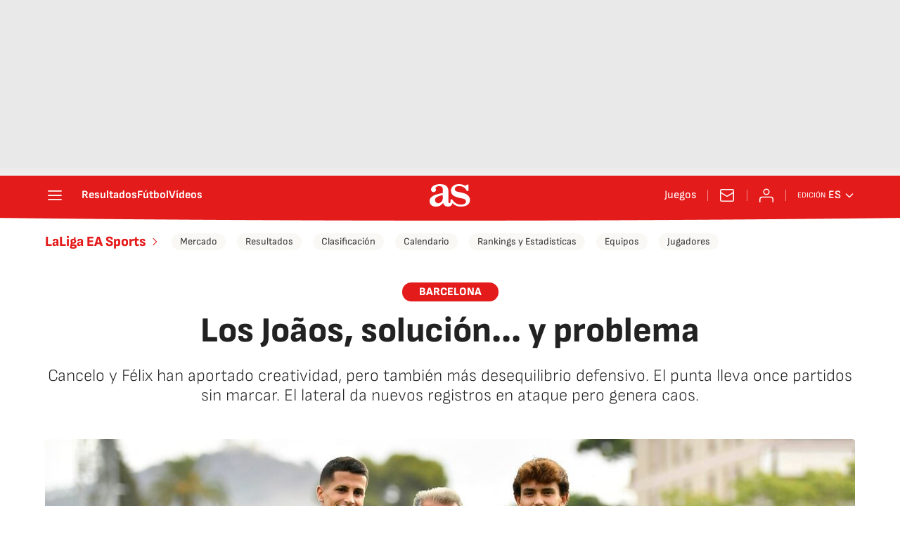

--- FILE ---
content_type: application/x-javascript;charset=utf-8
request_url: https://smetrics.as.com/id?d_visid_ver=5.4.0&d_fieldgroup=A&mcorgid=2387401053DB208C0A490D4C%40AdobeOrg&mid=12754880924933386329219488868860931554&ts=1768718845821
body_size: -36
content:
{"mid":"12754880924933386329219488868860931554"}